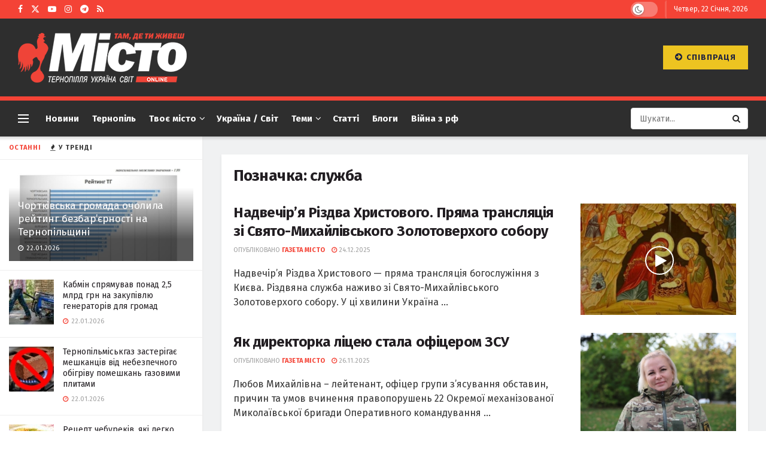

--- FILE ---
content_type: text/html; charset=utf-8
request_url: https://www.google.com/recaptcha/api2/aframe
body_size: 268
content:
<!DOCTYPE HTML><html><head><meta http-equiv="content-type" content="text/html; charset=UTF-8"></head><body><script nonce="exhB6QFrSBkYTBWXsTZ4iA">/** Anti-fraud and anti-abuse applications only. See google.com/recaptcha */ try{var clients={'sodar':'https://pagead2.googlesyndication.com/pagead/sodar?'};window.addEventListener("message",function(a){try{if(a.source===window.parent){var b=JSON.parse(a.data);var c=clients[b['id']];if(c){var d=document.createElement('img');d.src=c+b['params']+'&rc='+(localStorage.getItem("rc::a")?sessionStorage.getItem("rc::b"):"");window.document.body.appendChild(d);sessionStorage.setItem("rc::e",parseInt(sessionStorage.getItem("rc::e")||0)+1);localStorage.setItem("rc::h",'1769100894578');}}}catch(b){}});window.parent.postMessage("_grecaptcha_ready", "*");}catch(b){}</script></body></html>

--- FILE ---
content_type: application/javascript; charset=utf-8
request_url: https://fundingchoicesmessages.google.com/f/AGSKWxW71s75Cr0X8BDBsTutfvcuaBhfHQNZpxh9HcLJngzinaDkflkXsxqBcijVLeq_SVve3VCKbrUvtJKxHDNV-X2YZZjWfLCtRX5y2mTJVxkxVHV-w_aWhfPi4KJFkdBCNHwbZOXV1ZmhZe981Omlc06LEIYs_CT6UVQjSvJvm_wTHFIEeFegoCrgcdKU/_/showadjs./adsfooter-/adviewed./ads.gif/proxxorad.
body_size: -1289
content:
window['a40c142c-7a9e-4c66-9a37-9a740659f23d'] = true;